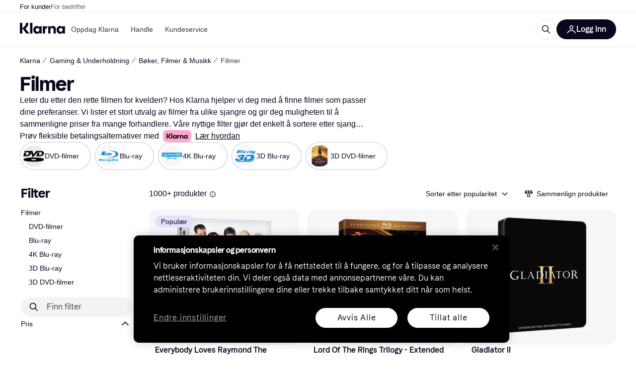

--- FILE ---
content_type: application/javascript
request_url: https://owp.klarna.com/static/features-searchCompare-modules-kww-KWWProvider-19ff2d12.js
body_size: 2154
content:
"use strict";(self.__LOADABLE_LOADED_CHUNKS__=self.__LOADABLE_LOADED_CHUNKS__||[]).push([["30164"],{39463:function(e,t,r){r.d(t,{c:()=>f}),r(62953);var n=r(97286),o=r(50909),a=r(70131),c=r(33813),l=r(93905),i=r(99930),s=r(78452);let u=(0,i.Ib)("klarna_user",async e=>{var t,r;if(!e)return null;let n=(0,o.R)(),[c,l]=await Promise.all([n.fetch(a.Zh,{url:"/v1/display-name"}),n.fetch(a.Zh,{url:"/v1/picture/urls/download",validateStatus:e=>e<400||404===e})]);return{firstName:null==c?void 0:c.data.displayName,avatar:null==l||null==(r=l.data)||null==(t=r.urls)?void 0:t.cropped.uri,email:"",personaId:""}}),f=()=>{var e,t;let[r]=(0,c.A)();return(0,n.I)((e=function(e){for(var t=1;t<arguments.length;t++){var r=null!=arguments[t]?arguments[t]:{},n=Object.keys(r);"function"==typeof Object.getOwnPropertySymbols&&(n=n.concat(Object.getOwnPropertySymbols(r).filter(function(e){return Object.getOwnPropertyDescriptor(r,e).enumerable}))),n.forEach(function(t){var n;n=r[t],t in e?Object.defineProperty(e,t,{value:n,enumerable:!0,configurable:!0,writable:!0}):e[t]=n})}return e}({},u(r[l.rj])),t=t={enabled:(0,s.L)()},Object.getOwnPropertyDescriptors?Object.defineProperties(e,Object.getOwnPropertyDescriptors(t)):(function(e,t){var r=Object.keys(e);if(Object.getOwnPropertySymbols){var n=Object.getOwnPropertySymbols(e);r.push.apply(r,n)}return r})(Object(t)).forEach(function(r){Object.defineProperty(e,r,Object.getOwnPropertyDescriptor(t,r))}),e))}},52814:function(e,t,r){r.d(t,{DN:()=>_,IK:()=>P,OI:()=>k,dg:()=>D,nG:()=>m,oe:()=>E}),r(62953),r(3296),r(27208),r(48408),r(14603),r(47566),r(98721),r(53921),r(27495),r(25440),r(16280),r(18111),r(7588);var n=r(27916),o=r(50909),a=r(56081),c=r(86424),l=r(97746),i=r(24287),s=r(70131),u=r(38401),f=r(7683),p=r(93555),b=r(79120),O=r(96540),y=r(25052),d=r(66355),w=r(66799);function j(e){for(var t=1;t<arguments.length;t++){var r=null!=arguments[t]?arguments[t]:{},n=Object.keys(r);"function"==typeof Object.getOwnPropertySymbols&&(n=n.concat(Object.getOwnPropertySymbols(r).filter(function(e){return Object.getOwnPropertyDescriptor(r,e).enumerable}))),n.forEach(function(t){var n;n=r[t],t in e?Object.defineProperty(e,t,{value:n,enumerable:!0,configurable:!0,writable:!0}):e[t]=n})}return e}let g=async(e,t)=>{var r,n;let o=(0,a.r)(),c={[f.X]:o.defaults.headers[f.X]||(0,d.A)()},l=(r=j({url:e,method:"GET"},t),n=n={headers:j({},c,t.headers)},Object.getOwnPropertyDescriptors?Object.defineProperties(r,Object.getOwnPropertyDescriptors(n)):(function(e,t){var r=Object.keys(e);if(Object.getOwnPropertySymbols){var n=Object.getOwnPropertySymbols(e);r.push.apply(r,n)}return r})(Object(n)).forEach(function(e){Object.defineProperty(r,e,Object.getOwnPropertyDescriptor(n,e))}),r);return await o(l)},h=async(e,t)=>{let r=new URL(e),n=Object.fromEntries(r.searchParams),a=(0,o.R)();return await a.fetch(s.YL,{url:r.pathname.replace(`/${t}/api/klarna-web-bff`,""),params:n,timeout:3e3})},m=async(e,t={method:"GET"})=>{var r;let n=E(),o=e.toString();if((null==t?void 0:t.method)==="GET")try{let e="klarna-web-bff"===(0,c.c5)("widgets").kww_data_source?await h(o,n):await g(o,{headers:S(null==t?void 0:t.headers)?t.headers:void 0});return{statusCode:e.status,body:e.data}}catch(e){throw e instanceof Error&&u.v.error("KWW fetcher error",{meta:{error_type:"kww-fetcher"},error:e}),e}return{statusCode:0,body:{message:`Request method not supported: "${null!=(r=null==t?void 0:t.method)?r:"N/A"}"`}}},v={events:{routeChangeComplete:new Map},on(e,t){this.events[e].set(t,t)},off(e,t){this.events[e].delete(t)},emit(e,t){if(this.events[e])for(let[,r]of this.events[e])r(t)}},P=()=>{let e,t=(0,y.zy)(),r=(0,p.Z)(),o=(e=(0,n.Pj)(),"true"===(0,l.Z3)("FEATURE_BRANCH")?"https://www.nonprod.klarna.net":e),a=(0,O.useMemo)(()=>(0,w.mk)((0,b.M)(t)),[t]);return(0,O.useEffect)(()=>{v.emit("routeChangeComplete",t.pathname)},[t]),(0,O.useMemo)(()=>({url:a,push(e,t){t?r(e,{replace:!0}):r(e)},origin:o,events:{off(e,t){v.off(e,t)},on(e,t){v.on(e,t)}}}),[a,o,r])},k=()=>(0,i.JK)(),E=()=>{let e=(0,i.ze)().replace("/","").toLowerCase(),t=(0,i.V2)();return"klarna-international"===t?"international":"klarna-careers"===t?"careers":"klarna-root"===t?"global":"gb"===e?"uk":e},S=e=>!!e&&!Array.isArray(e)&&!("forEach"in e),D=()=>(0,l.Z3)("SERVICE_STAGE"),_="css-website"},5968:function(e,t,r){r.r(t),r.d(t,{default:()=>u});var n=r(74848),o=r(64939),a=r(86667),c=r(86424),l=r(39463),i=r(52814),s=r(40267);let u=({children:e})=>{var t,r;let u=(0,i.IK)(),{data:f}=(0,l.c)(),p=(0,c.c5)("stores").store_page_enabled;return(0,n.jsx)(o.sG,{application:i.DN,appUser:f?(t=function(e){for(var t=1;t<arguments.length;t++){var r=null!=arguments[t]?arguments[t]:{},n=Object.keys(r);"function"==typeof Object.getOwnPropertySymbols&&(n=n.concat(Object.getOwnPropertySymbols(r).filter(function(e){return Object.getOwnPropertyDescriptor(r,e).enumerable}))),n.forEach(function(t){var n;n=r[t],t in e?Object.defineProperty(e,t,{value:n,enumerable:!0,configurable:!0,writable:!0}):e[t]=n})}return e}({},f),r=r={logout:async()=>{let e=(0,a.n)();await e.logout()}},Object.getOwnPropertyDescriptors?Object.defineProperties(t,Object.getOwnPropertyDescriptors(r)):(function(e,t){var r=Object.keys(e);if(Object.getOwnPropertySymbols){var n=Object.getOwnPropertySymbols(e);r.push.apply(r,n)}return r})(Object(r)).forEach(function(e){Object.defineProperty(t,e,Object.getOwnPropertyDescriptor(r,e))}),t):void 0,dataSource:(0,c.c5)("widgets").kww_data_source,env:(0,i.dg)(),features:{tracking:!0,isStoreMarket:p},fetcher:i.nG,Link:s.A,locale:(0,i.OI)(),market:(0,i.oe)(),router:u,children:e})}},40267:function(e,t,r){r.d(t,{A:()=>p}),r(62953),r(3296),r(27208),r(48408),r(14603),r(47566),r(98721),r(27495),r(25440);var n=r(74848),o=r(77098),a=r(59313),c=r(97746),l=r(79120),i=r(96540);function s(e){for(var t=1;t<arguments.length;t++){var r=null!=arguments[t]?arguments[t]:{},n=Object.keys(r);"function"==typeof Object.getOwnPropertySymbols&&(n=n.concat(Object.getOwnPropertySymbols(r).filter(function(e){return Object.getOwnPropertyDescriptor(r,e).enumerable}))),n.forEach(function(t){var n;n=r[t],t in e?Object.defineProperty(e,t,{value:n,enumerable:!0,configurable:!0,writable:!0}):e[t]=n})}return e}function u(e,t){return t=null!=t?t:{},Object.getOwnPropertyDescriptors?Object.defineProperties(e,Object.getOwnPropertyDescriptors(t)):(function(e,t){var r=Object.keys(e);if(Object.getOwnPropertySymbols){var n=Object.getOwnPropertySymbols(e);r.push.apply(r,n)}return r})(Object(t)).forEach(function(r){Object.defineProperty(e,r,Object.getOwnPropertyDescriptor(t,r))}),e}let f={production:"www.klarna.com",staging:"www.nonprod.klarna.com",development:"www.nonprod.klarna.com"},p=e=>{var{href:t="",children:r,className:p}=e,b=function(e,t){if(null==e)return{};var r,n,o=function(e,t){if(null==e)return{};var r,n,o={},a=Object.keys(e);for(n=0;n<a.length;n++)r=a[n],t.indexOf(r)>=0||(o[r]=e[r]);return o}(e,t);if(Object.getOwnPropertySymbols){var a=Object.getOwnPropertySymbols(e);for(n=0;n<a.length;n++)r=a[n],!(t.indexOf(r)>=0)&&Object.prototype.propertyIsEnumerable.call(e,r)&&(o[r]=e[r])}return o}(e,["href","children","className"]);let O=(0,i.useMemo)(()=>{if(t&&!(0,l.kK)(t)){let e=new URL(t);if(f[(0,c.Z3)("SERVICE_STAGE")]===e.hostname)return e.href.replace(e.origin,"")}return t},[t]);return(0,l.$3)(O)?(0,n.jsx)(o.A,u(s({className:p,href:O},b),{children:r})):(0,n.jsx)(a.A,u(s({className:p,href:O},b),{children:r}))}}}]);

--- FILE ---
content_type: application/javascript
request_url: https://owp.klarna.com/static/95199-4970c1f8.js
body_size: 3120
content:
"use strict";(self.__LOADABLE_LOADED_CHUNKS__=self.__LOADABLE_LOADED_CHUNKS__||[]).push([["95199"],{48866:function(e,t,o){o.d(t,{fn:()=>D,qd:()=>B,E2:()=>R});var n=o(97286),i=o(55824),a=o(38578),l=o(3963),p=o(43604),r=o(99627),c=o(27875),d=o(80817);o(84864),o(57465),o(27495);var u=o(99776),k=o(7840),g=o(63451),s=o(78065),Y=o(30586),m=o(14731),j=o(51838),y=o(2473),I=o(65325),T=o(24531),b=o(79358),f=o(30754),h=o(87534),C=o(51003);let O=u.Ik({contentType:u.eu("shoppingCampaignSubcategory"),id:u.Yj(),categoryName:u.Yj(),categoryUrl:u.Yj().regex(RegExp("^\\/cl\\/"))});u.Ik({content:O.omit({contentType:!0,id:!0})});let v=u.Ik({contentType:u.eu("shoppingCampaignProductListing"),id:u.Yj(),categoryName:u.Yj(),categoryUrl:u.Yj().regex(RegExp("^\\/cl\\/")),subCategories:u.YO(O).optional()});u.Ik({content:v.omit({contentType:!0,id:!0})});var S=o(63213),E=o(85605);let L=u.Ik({contentType:u.eu("shoppingCampaign"),id:u.Yj(),internalName:u.Yj().optional(),slug:u.Yj().regex(RegExp("^[a-z0-9]+(?:-[a-z0-9]+)*$")),locale:u.k5(["en-US","sv-SE","cs-CZ","da-DK","de-AT","de-CH","de-DE","el-GR","en-AU","en-CA","en-CH","en-GB","en-IE","en-NZ","en-US","es-ES","fi-FI","fr-BE","fr-CA","fr-CH","fr-FR","hu-HU","it-CH","it-IT","nb-NO","nl-BE","nl-NL","pl-PL","pt-PT","ro-RO","sk-SK","ja-JP","zh-CN","es-MX"]),hero:S.k,categories:u.g1(u.bz()).optional(),preview:s.K,campaignStartDate:u.Yj().optional(),components:u.YO(u.KC([h.z,C.g,f.v,I.m,g.K,y.f,j.b,m.g,Y.D,T.I,E.G,k.x])).optional(),categoryListing:v.optional(),seo:b.u.optional(),createdAt:u.Yj().optional(),updatedAt:u.Yj().optional()}),N=u.Ik({content:L.omit({contentType:!0,id:!0})});var P=o(99930);let A=e=>(0,P.Ib)("shopping-campaign",async(e,t,o)=>{let n=await i.k.getContentBySlug("shoppingCampaign",e,{locale:t,preview:!!o,validationSchema:N});if(404===n.status)throw new r.Mh;return n.data.content},function(e){for(var t=1;t<arguments.length;t++){var o=null!=arguments[t]?arguments[t]:{},n=Object.keys(o);"function"==typeof Object.getOwnPropertySymbols&&(n=n.concat(Object.getOwnPropertySymbols(o).filter(function(e){return Object.getOwnPropertyDescriptor(o,e).enumerable}))),n.forEach(function(t){var n;n=o[t],t in e?Object.defineProperty(e,t,{value:n,enumerable:!0,configurable:!0,writable:!0}):e[t]=n})}return e}({staleTime:p.Vt},e)),D=A(),R=(e,t)=>{let{locale:o}=(0,d.A)(),{getQuery:i}=(0,c.s)(),p=(0,a.n)(),r=A(t),u=(0,n.I)(r(e,o,i("preview")));return(0,l.i)(u,p)},B=e=>{let{data:t}=R(e,{select:e=>e.hero});return t}},7840:function(e,t,o){o.d(t,{x:()=>a});var n=o(99776),i=o(20712);let a=n.Ik({contentType:n.eu("adSlot"),id:n.Yj(),type:n.eu("AdSlotBlock"),internalName:n.Yj(),blockOptions:i.R});n.Ik({content:a.omit({contentType:!0,id:!0})})},1682:function(e,t,o){o.d(t,{H:()=>l});var n=o(99776),i=o(81684),a=o(66257);let l=n.Ik({contentType:n.eu("blockCard"),id:n.Yj(),internalName:n.Yj().optional(),image:a.W,heading:n.Yj(),description:n.Yj().optional(),callToAction:i.J.optional(),tagList:n.YO(n.k5(["apple-pay","google-pay","checkout","global","one-time-card","in-store","cashback","one-pay-later","klarna-card"])).optional(),cardColor:n.k5(["grayscale0","brand90","brand40","stickynote10","herring20","offwhite","balloon35"]).optional()});n.Ik({content:l.omit({contentType:!0,id:!0})})},81684:function(e,t,o){o.d(t,{J:()=>i});var n=o(99776);let i=n.Ik({contentType:n.eu("blockLink"),id:n.Yj(),title:n.Yj().optional(),url:n.Yj(),openInNewTab:n.zM(),noFollow:n.zM()});n.Ik({content:i.omit({contentType:!0,id:!0})})},20712:function(e,t,o){o.d(t,{R:()=>i});var n=o(99776);let i=n.Ik({contentType:n.eu("blockOptions"),id:n.Yj(),blockIdentifier:n.Yj().optional(),backgroundColor:n.k5(["primary","secondary","inverse","pink"]).optional(),kind:n.k5(["flat","floating"]).optional()});n.Ik({content:i.omit({contentType:!0,id:!0})})},63451:function(e,t,o){o.d(t,{K:()=>a});var n=o(99776),i=o(20712);let a=n.Ik({contentType:n.eu("blogPostProductBlock"),id:n.Yj(),productTitle:n.Yj().optional(),titleLevel:n.ai().gte(1).lte(7).optional(),productId:n.Yj(),merchantOverride:n.Yj().optional(),optionalText:n.Yj().optional(),description:n.Yj().min(0).max(1e3).optional(),callToAction:n.Yj().min(3).max(55),extraText:n.Yj().optional(),blockOptions:i.R});n.Ik({content:a.omit({contentType:!0,id:!0})})},78065:function(e,t,o){o.d(t,{K:()=>a}),o(84864),o(57465),o(27495);var n=o(99776),i=o(63213);let a=n.Ik({contentType:n.eu("blogPreview"),id:n.Yj(),slug:n.Yj().regex(RegExp("^[a-z0-9]+(?:-[a-z0-9]+)*$")),data:i.k,pageType:n.k5(["Shopping Blog","Shopping Campaign"]),categories:n.YO(n.bz()).optional(),locale:n.k5(["en-US","sv-SE","cs-CZ","da-DK","de-AT","de-CH","de-DE","el-GR","en-AU","en-CA","en-CH","en-GB","en-IE","en-NZ","en-US","es-ES","fi-FI","fr-BE","fr-CA","fr-CH","fr-FR","hu-HU","it-CH","it-IT","nb-NO","nl-BE","nl-NL","pl-PL","pt-PT","ro-RO","sk-SK","ja-JP","zh-CN","es-MX"])});n.Ik({content:a.omit({contentType:!0,id:!0})})},56317:function(e,t,o){o.d(t,{c:()=>a});var n=o(99776),i=o(81684);let a=n.Ik({contentType:n.eu("buttonLink"),id:n.Yj(),link:i.J,internalName:n.Yj(),buttonVariant:n.k5(["primary","secondary"]),visibility:n.k5(["always_visible","mobile_only","desktop_only"])});n.Ik({content:a.omit({contentType:!0,id:!0})})},30586:function(e,t,o){o.d(t,{D:()=>r});var n=o(99776),i=o(1682),a=o(20712),l=o(56317),p=o(66257);let r=n.Ik({contentType:n.eu("callToAction"),id:n.Yj(),internalName:n.Yj(),eyebrow:n.Yj().optional(),title:n.Yj().optional(),textColor:n.k5(["primary","secondary"]),headingLevel:n.KC([n.eu(2),n.eu(3),n.eu(4),n.eu(5),n.eu(6)]),type:n.k5(["CallToActionBlock","DataProtection","AppDownload"]),blockOptions:a.R,paragraph:n.Yj().optional(),imageAlignment:n.k5(["right","left","far-left"]).optional(),imageDesktop:p.W.optional(),imageTablet:p.W.optional(),imageMobile:p.W.optional(),extraCards:n.YO(i.H).optional(),bottomSpace:n.zM().optional(),buttons:n.YO(l.c).optional(),visibilityTags:n.YO(n.Yj()).optional(),disclaimer:n.Yj().optional()});n.Ik({content:r.omit({contentType:!0,id:!0})})},14731:function(e,t,o){o.d(t,{g:()=>a});var n=o(99776),i=o(20712);let a=n.Ik({contentType:n.eu("campaignPageDivider"),id:n.Yj(),internalName:n.Yj(),blockOptions:i.R});n.Ik({content:a.omit({contentType:!0,id:!0})})},51838:function(e,t,o){o.d(t,{b:()=>a});var n=o(99776),i=o(20712);let a=n.Ik({contentType:n.eu("campaignPageMedia"),id:n.Yj(),internalName:n.Yj(),mediaType:n.k5(["Image","YouTube"]),mediaSourceUrl:n.Yj(),mediaDescription:n.Yj(),blockOptions:i.R,mediaName:n.Yj().optional(),mediaThumbnailUrl:n.Yj().optional(),mediaUploadDate:n.Yj().optional(),mediaEmbedUrl:n.Yj().optional(),mediaDuration:n.Yj().optional(),mediaPublisher:n.Yj().optional()});n.Ik({content:a.omit({contentType:!0,id:!0})})},66257:function(e,t,o){o.d(t,{W:()=>i});var n=o(99776);let i=n.Ik({id:n.Yj(),type:n.Yj(),locale:n.Yj(),title:n.Yj().optional(),description:n.Yj().optional(),url:n.Yj(),size:n.ai().int(),width:n.ai().int(),height:n.ai().int(),fileName:n.Yj(),contentType:n.Yj()});n.Ik({content:i.omit({contentType:!0,id:!0})})},2473:function(e,t,o){o.d(t,{f:()=>l});var n=o(99776),i=o(20712);let a=n.Ik({contentType:n.eu("shoppingCategory"),id:n.Yj(),categoryId:n.Yj(),categoryName:n.Yj()});n.Ik({content:a.omit({contentType:!0,id:!0})});let l=n.Ik({contentType:n.eu("deals"),id:n.Yj(),title:n.Yj(),headingLevel:n.KC([n.eu(2),n.eu(3),n.eu(4),n.eu(5),n.eu(6)]),internalName:n.Yj(),type:n.k5(["DealsFilterListingBlock","DealsListingBlock"]),categories:n.YO(a).optional(),blockOptions:i.R,priceDropDefaultInterval:n.k5(["-90_-50","-90_-25","-90_-10","-90_-5"]),merchantIds:n.YO(n.Yj()).optional()});n.Ik({content:l.omit({contentType:!0,id:!0})})},65325:function(e,t,o){o.d(t,{m:()=>l});var n=o(99776),i=o(20712);let a=n.Ik({contentType:n.eu("faqListItem"),id:n.Yj(),internalName:n.Yj(),question:n.Yj(),answer:n.Yj(),tagList:n.YO(n.k5(["apple-pay","google-pay","checkout","one-time-card","global","in-store","one-pay-later","klarna-card"])).optional()});n.Ik({content:a.omit({contentType:!0,id:!0})});let l=n.Ik({contentType:n.eu("faqList"),id:n.Yj(),internalName:n.Yj().optional(),title:n.Yj(),headingLevel:n.KC([n.eu(2),n.eu(3),n.eu(4),n.eu(5),n.eu(6)]),description:n.Yj().optional(),items:n.YO(a),blockOptions:i.R});n.Ik({content:l.omit({contentType:!0,id:!0})})},24531:function(e,t,o){o.d(t,{I:()=>l});var n=o(99776),i=o(81684),a=o(20712);let l=n.Ik({contentType:n.eu("featuredStoreCarouselBlock"),id:n.Yj(),internalName:n.Yj().optional(),type:n.eu("FeaturedStoreCarouselBlock"),layout:n.k5(["slider","grid","grid-featured"]).optional(),campaignIdentifier:n.Yj().optional(),heading:n.Yj(),headingLevel:n.KC([n.eu(2),n.eu(3),n.eu(4),n.eu(5),n.eu(6)]),description:n.Yj().optional(),preamble:n.Yj().optional(),amount:n.ai().gte(1).lte(50),link:i.J.optional(),sponsored:n.zM().optional(),blockOptions:a.R.optional(),hidePaymentMethods:n.zM().optional()});n.Ik({content:l.omit({contentType:!0,id:!0})})},79358:function(e,t,o){o.d(t,{u:()=>l});var n=o(99776),i=o(66257);let a=n.Ik({contentType:n.eu("hrefLangTags"),id:n.Yj(),internalName:n.Yj(),config:n.g1(n.bz()).optional()});n.Ik({content:a.omit({contentType:!0,id:!0})});let l=n.Ik({contentType:n.eu("genericSeo"),id:n.Yj(),internalName:n.Yj(),metaTitle:n.Yj().optional(),metaDescription:n.Yj().optional(),hideFromSearchEngineNoindex:n.zM(),excludeFromSearchRankingNofollow:n.zM(),canonicalUrl:n.Yj().optional(),socialMediaImage:i.W.optional(),schemaOrgImage:i.W.optional(),hreflangTags:a.optional()});n.Ik({content:l.omit({contentType:!0,id:!0})})},30754:function(e,t,o){o.d(t,{v:()=>p});var n=o(99776),i=o(81684),a=o(20712);let l=n.Ik({id:n.Yj(),url:n.Yj(),name:n.Yj(),type:n.k5(["CATEGORY","SUBCATEGORY"])}),p=n.Ik({contentType:n.eu("priceDropsCarousel"),id:n.Yj(),heading:n.Yj(),type:n.k5(["PriceDropBlock","SponsoredPriceDropBlock"]),preamble:n.Yj().optional(),link:i.J.optional(),blockOptions:a.R.optional(),description:n.Yj().optional(),merchantCampaignId:n.Yj().optional(),sponsored:n.zM().optional(),productLimit:n.ai().optional(),sorting:n.k5(["LATEST_POPULAR","GLOBALRANK_ASC","LATESTPRICEDROPTIME_DESC","PRICEDROP_ASC","PRICE_ASC","PRICE_DESC"]).optional(),priceDropPercentage:n.k5(["-90_-50","-90_-25","-90_-10","-90_-5"]).optional(),categories:n.YO(l).optional()});n.Ik({content:p.omit({contentType:!0,id:!0})})},87534:function(e,t,o){o.d(t,{z:()=>p});var n=o(99776),i=o(81684),a=o(20712);o(84864),o(57465),o(27495);let l=n.Ik({contentType:n.eu("productIdList"),id:n.Yj(),internalIdentifier:n.Yj(),ids:n.YO(n.Yj().regex(RegExp("krn:kpdc:product:[0-9]+$")))});n.Ik({content:l.omit({contentType:!0,id:!0})});let p=n.Ik({contentType:n.eu("productCarousel"),id:n.Yj(),internalName:n.Yj().optional(),heading:n.Yj(),blockOptions:a.R,type:n.k5(["PopularProductCarouselBlock","ProductIdCarouselBlock","CategoryCarouselBlock","MerchantStoreCarouselBlock"]),gender:n.k5(["UNISEX","MALE","FEMALE"]).optional(),preamble:n.Yj().optional(),productIdsList:l.optional(),categoryUrl:n.Yj().optional(),categoryId:n.ai().optional(),readMore:i.J.optional(),sponsored:n.zM().optional(),layout:n.k5(["ONE_LINE","TWO_LINES"]).optional(),merchantKrn:n.Yj().optional(),merchantId:n.Yj().optional(),enablePersonalization:n.zM().optional(),partner:n.k5(["tradera","ebay"]).optional(),hideHeading:n.zM().optional()});n.Ik({content:p.omit({contentType:!0,id:!0})})},51003:function(e,t,o){o.d(t,{g:()=>l});var n=o(99776),i=o(20712),a=o(78065);let l=n.Ik({contentType:n.eu("relatedBlogPosts"),id:n.Yj(),blockOptions:i.R.optional(),componentType:n.eu("BlogsCarouselBlock").optional(),type:n.eu("BlogsCarouselBlock"),heading:n.Yj(),headingLevel:n.KC([n.eu(2),n.eu(3),n.eu(4),n.eu(5),n.eu(6)]),description:n.Yj().optional(),template:n.k5(["grid","slider"]),blogPostPreviews:n.YO(a.K)});n.Ik({content:l.omit({contentType:!0,id:!0})})},63213:function(e,t,o){o.d(t,{k:()=>a});var n=o(99776),i=o(66257);let a=n.Ik({contentType:n.eu("shoppingHero"),id:n.Yj(),internalName:n.Yj().optional(),heading:n.Yj(),subHeading:n.Yj().optional(),textColor:n.k5(["white","black"]),mobileTextColor:n.k5(["black","white"]).optional(),backgroundImage:i.W,mobileBackgroundImage:i.W.optional(),preamble:n.Yj().optional(),hideSubHeadingOnMobile:n.zM(),hideSubHeadingOnDesktop:n.zM(),hideLogoFromHeroImage:n.zM().optional(),sponsoredBy:n.g1(n.bz()).optional()});n.Ik({content:a.omit({contentType:!0,id:!0})})},85605:function(e,t,o){o.d(t,{G:()=>a});var n=o(99776),i=o(20712);let a=n.Ik({contentType:n.eu("shoppingTextBlock"),id:n.Yj(),internalName:n.Yj(),type:n.eu("ShoppingTextBlock").optional(),content:n.Yj().optional(),hiddenContent:n.Yj().optional(),blockOptions:i.R});n.Ik({content:a.omit({contentType:!0,id:!0})})}}]);

--- FILE ---
content_type: application/javascript
request_url: https://owp.klarna.com/static/4984-4687a4cb.js
body_size: 2654
content:
"use strict";(self.__LOADABLE_LOADED_CHUNKS__=self.__LOADABLE_LOADED_CHUNKS__||[]).push([["4984"],{59839:function(e,r,t){t.d(r,{A:()=>s});let s={appBody:"D6qLxYJoO6"}},94463:function(e,r,t){t.d(r,{t:()=>n});var s=t(13156);let n=e=>{(0,s.X3)({deviceCategory:e})}},81840:function(e,r,t){t.d(r,{R:()=>o,U:()=>i}),t(62953),t(17642),t(58004),t(33853),t(45876),t(32475),t(15024),t(31698),t(16280);var s=t(74848),n=t(96540);let l=(0,n.createContext)(void 0),o=({children:e})=>{let[r,t]=(0,n.useState)(new Set);return(0,s.jsx)(l.Provider,{value:{fetchingProductIds:r,setFetchingProductIds:t},children:e})},i=()=>{let e=(0,n.useContext)(l);if(void 0===e)throw Error("useProductInfoContext must be used within a ProductInfoProvider");return e}},69638:function(e,r,t){t.d(r,{K:()=>n});var s=t(86424);let n=e=>{let r=(0,s.jj)("enable_klarna_promotion_banner"),t=(0,s.c5)("kanvas").kanvas_enabled;switch(e){case"promoBanner":return r&&!t;case"kanvas":return t;default:return!1}}},13467:function(e,r,t){t.d(r,{A:()=>d}),t(18111),t(61701);var s=t(74848),n=t(92439),l=t(97637),o=t(89119),i=t(31533),a=t(49597);let d=()=>{let e=(0,o.G)(a.Tr),r=(0,o.j)(),t=(0,i.WD)(),d=Object.values(e),u={positive:t("PR.Notification.Title.POSITIVE"),info:t("PR.Notification.Title.INFO"),warning:t("PR.Notification.Title.WARNING"),error:t("PR.Notification.Title.ERROR")};return(0,s.jsx)(l.bGE,{children:(null==d?void 0:d.length)>0&&d.map(e=>{var t,o,i,d,c;let v=null!=(d=null==e?void 0:e.title)?d:u[e.type],h=null==e||null==(t=e.link)?void 0:t.text,m=null==e||null==(o=e.link)?void 0:o.url,y=(null==e||null==(i=e.link)?void 0:i.external)?"_blank":void 0,A=null!=(c=null==e?void 0:e.message)?c:"",f=null==e?void 0:e.markdownMessage;return(0,s.jsx)(l.Eg0,{delay:null==e?void 0:e.delay,heading:v,id:e.id,kind:null==e?void 0:e.type,text:(0,s.jsxs)(s.Fragment,{children:[f?(0,s.jsx)(n.default,{size:"s",source:f}):`${A} `,m&&(0,s.jsx)(l.N_E,{kind:"secondary",size:"inherit",target:y,to:m,onClick:()=>{var r,t;return null==e||null==(t=e.link)||null==(r=t.onClick)?void 0:r.call(t)},children:h})]}),onClose:()=>r(null===a.lc||void 0===a.lc?void 0:(0,a.lc)(null==e?void 0:e.id))},e.id)})})}},6884:function(e,r,t){t.d(r,{T:()=>o,v:()=>i}),t(62953);var s=t(74848),n=t(96540);let l=(0,t(99930).Rq)({resolved:{},chunkName:()=>"UserDialog",isReady(e){let r=this.resolve(e);return!0===this.resolved[r]&&!!t.m[r]},importAsync:()=>Promise.all([t.e("66564"),t.e("28521"),t.e("78187")]).then(t.bind(t,8601)),requireAsync(e){let r=this.resolve(e);return this.resolved[r]=!1,this.importAsync(e).then(e=>(this.resolved[r]=!0,e))},requireSync(e){return t(this.resolve(e))},resolve:()=>8601}),o=(0,n.createContext)(()=>void 0),i=function({children:e}){let[r,t]=(0,n.useState)(!1),[i,a]=(0,n.useState)(),d=(0,n.useRef)(e=>{a(e),t(!0)}),u=(0,n.useCallback)(e=>{var r;t(!1),null==i||null==(r=i.closeDialog)||r.call(i,e)},[i]);return(0,s.jsxs)(o.Provider,{value:d.current,children:[e,r&&!!i&&(0,s.jsx)(l,{calledFrom:i.calledFrom,closeDialog:u,requestState:i.requestState,showSignup:i.showSignup,text:i.text})]})}},29565:function(e,r,t){t.d(r,{A:()=>B}),t(27495);var s=t(74848),n=t(13467),l=t(6884),o=t(34637),i=t(88883),a=t(26395),d=t(84543),u=t(68249),c=t(27916),v=t(86424),h=t(35054),m=t(89119),y=t(24287),A=t(93775),f=t(93555),j=t(79120),x=t(96540),p=t(68154),R=t(25052),k=t(99930),g=t(94463),_=t(81840),N=t(69638),q=t(31533),E=t(59839),S=t(10447),b=t(9290),w=t(97521);let C=(0,k.Rq)({resolved:{},chunkName:()=>"features-searchCompare-modules-kww-KWWProvider",isReady(e){let r=this.resolve(e);return!0===this.resolved[r]&&!!t.m[r]},importAsync:()=>Promise.all([t.e("66564"),t.e("80408"),t.e("30164")]).then(t.bind(t,5968)),requireAsync(e){let r=this.resolve(e);return this.resolved[r]=!1,this.importAsync(e).then(e=>(this.resolved[r]=!0,e))},requireSync(e){return t(this.resolve(e))},resolve:()=>5968}),P=(0,k.Rq)({resolved:{},chunkName:()=>"features-searchCompare-modules-onboardingDialog-OnboardingDialog",isReady(e){let r=this.resolve(e);return!0===this.resolved[r]&&!!t.m[r]},importAsync:()=>t.e("46317").then(t.bind(t,33239)),requireAsync(e){let r=this.resolve(e);return this.resolved[r]=!1,this.importAsync(e).then(e=>(this.resolved[r]=!0,e))},requireSync(e){return t(this.resolve(e))},resolve:()=>33239}),D=(0,k.Rq)({resolved:{},chunkName:()=>"features-searchCompare-modules-kanvasEntry-KanvasRoot",isReady(e){let r=this.resolve(e);return!0===this.resolved[r]&&!!t.m[r]},importAsync:()=>t.e("57309").then(t.bind(t,66836)),requireAsync(e){let r=this.resolve(e);return this.resolved[r]=!1,this.importAsync(e).then(e=>(this.resolved[r]=!0,e))},requireSync(e){return t(this.resolve(e))},resolve:()=>66836}),L=(0,k.Rq)({resolved:{},chunkName:()=>"features-contentful-components-contentEntryEditor-ContentEntryEditor",isReady(e){let r=this.resolve(e);return!0===this.resolved[r]&&!!t.m[r]},importAsync:()=>Promise.all([t.e("66564"),t.e("17354"),t.e("55359"),t.e("47147"),t.e("53605"),t.e("39419")]).then(t.bind(t,61618)),requireAsync(e){let r=this.resolve(e);return this.resolved[r]=!1,this.importAsync(e).then(e=>(this.resolved[r]=!0,e))},requireSync(e){return t(this.resolve(e))},resolve:()=>61618}),O=[{name:w.uY,reducer:w.Ay}],B=(0,A.M)(O)((0,x.memo)(({children:e})=>{let r=(0,R.zy)(),t=(0,m.j)(),A=(0,q.WD)(),k=(0,m.G)(w.go),O=(0,m.G)(w.eu),B=(0,m.G)(w.k3),G=(0,m.G)(w.g2),T=(0,c.Ys)(),I=(0,c.H3)(),K=(0,m.G)(h.R1),U=(0,v.jj)("operational_disturbances_first_render_notification"),F=(0,m.G)(d.yC),M=(0,j.FG)(null==r?void 0:r.search),W=(0,v.jj)("enable_klarna_greeting_modal"),z=(0,v.jj)("enable_redirect_screen");(0,x.useEffect)(()=>{(0,g.t)(I)},[I]),(0,x.useEffect)(()=>{t((0,a.Wf)())},[t]),(0,x.useEffect)(()=>{K&&U&&t((0,b.B)({durationMilliseconds:2e5,message:A("PR.Notification.OPERATIONAL_DISTURBANCES_EXCUSE")}))},[K,U,A,t]);let H=(0,y.rH)(),Y=(0,y.Zg)(),X=H?C:x.Fragment;return(0,s.jsxs)(s.Fragment,{children:[(0,s.jsx)(S.A,{}),(0,s.jsxs)("div",{className:E.A.appBody,children:[W&&(0,s.jsx)(f.s,{slotName:"greetingModals"}),z&&(0,s.jsx)(f.s,{slotName:"redirectScreen"}),(0,s.jsx)(p.m,{title:(0,y.Lq)()}),(0,s.jsx)(i.A,{}),(0,s.jsx)(l.v,{children:(0,s.jsxs)(X,{children:[(0,s.jsx)(o.$,{children:(0,s.jsxs)(_.R,{children:[k?null:(0,s.jsx)(f.s,{slotName:"header"}),(0,N.K)("promoBanner")&&(0,s.jsx)(f.s,{slotName:"promotionBanner"}),(0,s.jsxs)("div",{id:"content-below-header",style:F?{display:"none"}:void 0,children:[e,!B&&(0,s.jsx)(f.s,{slotName:"quickAccess"})]}),G&&(0,s.jsx)(u.A,{}),O?null:(0,s.jsx)(f.s,{slotName:"footer"}),Y&&(0,s.jsx)(P,{}),T&&(0,s.jsx)(L,{})]})}),(0,s.jsx)(n.A,{})]})}),(0,N.K)("kanvas")&&(0,s.jsx)(D,{})]}),!M&&(0,s.jsx)(f.s,{slotName:"dataProtection"})]})}))},10447:function(e,r,t){t.d(r,{A:()=>a}),t(62953);var s=t(74848),n=t(96540),l=t(99930),o=t(86157);let i=(0,l.Rq)({resolved:{},chunkName:()=>"Pixelate",isReady(e){let r=this.resolve(e);return!0===this.resolved[r]&&!!t.m[r]},importAsync:()=>t.e("99172").then(t.bind(t,10208)),requireAsync(e){let r=this.resolve(e);return this.resolved[r]=!1,this.importAsync(e).then(e=>(this.resolved[r]=!0,e))},requireSync(e){return t(this.resolve(e))},resolve:()=>10208});function a(){let[e,r]=(0,n.useState)(!1);return((0,o._)(()=>{r(!e)}),e)?(0,s.jsx)(i,{}):null}},86157:function(e,r,t){t.d(r,{_:()=>l}),t(62953);var s=t(96540);let n=["ArrowUp","ArrowUp","ArrowDown","ArrowDown","ArrowLeft","ArrowRight","ArrowLeft","ArrowRight","b","a"],l=e=>{let[r,t]=(0,s.useState)(0);(0,s.useEffect)(()=>{let s=e=>{e.key===n[r]?t(r+1):t(0)};return document.addEventListener("keydown",s),r===n.length&&(e(),t(0)),()=>{document.removeEventListener("keydown",s)}},[r,e])}},9290:function(e,r,t){t.d(r,{B:()=>n});var s=t(49597);function n({durationMilliseconds:e,message:r}){return(0,s.UI)({type:s.ZE.ERROR,title:"",markdownMessage:r,delay:e})}},88883:function(e,r,t){t.d(r,{A:()=>i});var s=t(74848),n=t(99930),l=t(78452);let o=(0,n.Rq)({resolved:{},chunkName:()=>"KlarnaAuthManager",isReady(e){let r=this.resolve(e);return!0===this.resolved[r]&&!!t.m[r]},importAsync:()=>t.e("21576").then(t.bind(t,60303)),requireAsync(e){let r=this.resolve(e);return this.resolved[r]=!1,this.importAsync(e).then(e=>(this.resolved[r]=!0,e))},requireSync(e){return t(this.resolve(e))},resolve:()=>60303}),i=()=>(0,l.L)()?(0,s.jsx)(o,{}):null},84395:function(e,r,t){t.d(r,{A:()=>u});var s=t(74848),n=t(29565),l=t(86029),o=t(80776),i=t(93555),a=t(25052);let d=(0,o.A)({resolved:{},chunkName:()=>"components-error-ErrorContent",isReady(e){let r=this.resolve(e);return!0===this.resolved[r]&&!!t.m[r]},importAsync:()=>t.e("42975").then(t.bind(t,32117)),requireAsync(e){let r=this.resolve(e);return this.resolved[r]=!1,this.importAsync(e).then(e=>(this.resolved[r]=!0,e))},requireSync(e){return t(this.resolve(e))},resolve:()=>32117}),u=()=>{let e=(0,a.zy)();return(0,s.jsx)(l.A,{FallbackComponent:d,id:"root",resetKey:e.pathname,children:(0,s.jsx)(n.A,{children:(0,s.jsx)(i.s,{slotName:"root-children",slotType:"route"})})})}}}]);

--- FILE ---
content_type: application/javascript
request_url: https://owp.klarna.com/static/95180-22bc8e2d.js
body_size: 2839
content:
"use strict";(self.__LOADABLE_LOADED_CHUNKS__=self.__LOADABLE_LOADED_CHUNKS__||[]).push([["95180"],{24845:function(e,r,t){t.d(r,{Q:()=>a,_:()=>i}),t(62953);var n=t(74848),o=t(34820),l=t(96540);let i=(0,l.createContext)({productsContentRef:null,sideFiltersRef:null,handleScrollToProducts:()=>{},scrollToProductsAfterRender:()=>{},shouldScrollToProducts:!1,showFilterModal:!1,setShowFilterModal:()=>{}}),a=({children:e})=>{let r=(0,l.useRef)(null),t=(0,l.useRef)(null),[a,c]=(0,l.useState)(!1),[s,u]=(0,l.useState)(!1),[f,p]=(0,l.useState)(0),[O,b]=(0,l.useState)(!1),d=()=>{var e,t,n,o;return{scrollY:null!=(n=window.scrollY)?n:window.pageYOffset,scrollTop:null!=(o=null==(t=r.current)||null==(e=t.getBoundingClientRect())?void 0:e.top)?o:-76}},y=(0,l.useCallback)(({adjustSideFiltersScroll:e=!0}={})=>{if(null==r?void 0:r.current){let{scrollY:r,scrollTop:t}=d();p(t+r),c(e),u(!0)}},[r]);return(0,n.jsx)(i.Provider,{value:{productsContentRef:r,sideFiltersRef:t,handleScrollToProducts:y,scrollToProductsAfterRender:()=>{if(u(!1),null==r?void 0:r.current){let{scrollY:r,scrollTop:n}=d(),l=r>=f,i=n+r;if((0,o.BD)(l?i:0),a&&(null==t?void 0:t.current)&&r<f){var e;let o=l?f-r:r>0?f-i-r:f-n;null==(e=t.current)||e.scrollBy({top:-1*o,behavior:"smooth"})}}},shouldScrollToProducts:s,showFilterModal:O,setShowFilterModal:b},children:e})}},75361:function(e,r,t){t.d(r,{$N:()=>n,A:()=>c,EZ:()=>i,S5:()=>l,W9:()=>o,Ze:()=>a,hm:()=>s});let n=48,o=12,l=1e5,i=Math.ceil(2083.3333333333335),a={POPULARITY:"POPULARITY",PRICE_ASC:"PRICE_ASC",PRICE_DESC:"PRICE_DESC",NAME:"NAME",PRICE_DROP:"PRICE_DROP",RATING:"RATING",TREND:"TREND"},c=["POPULARITY","PRICE_ASC","PRICE_DESC","NAME","PRICE_DROP","RATING","TREND"],s={base:2,xs:2,m:3,l:3,xl:3,xxl:4}},36596:function(e,r,t){t.d(r,{Ew:()=>i,Pc:()=>l,yA:()=>o}),t(62953),t(48408),t(14603),t(47566),t(98721),t(18111),t(7588),t(27495);var n=t(95707);function o(e={}){let r=Object.entries(e),t=new URLSearchParams;return r.forEach(([e,r])=>{if(r)if(e===n.Wp.ONLY_IN_STOCK)t.set("af_ONLY_IN_STOCK","true");else if(e===n.Wp.FEATURES&&Array.isArray(r))t.set("features",r.join("&"));else if((0,n.x8)(r)){let[o,l]=r[0].split("_");o=o===n.Jd?"":o,l=l===n.vD?"":l,t.set(`af_${e}`,`${o}_${l}`)}else t.set(`af_${e}`,Array.isArray(r)?r.join(","):r)}),t}function l(e={}){var r;return 0===Object.entries(e).length?null:null==(r=o(e))?void 0:r.toString()}function i(e){return e?`q=${encodeURIComponent(e)}`:null}},71953:function(e,r,t){t.d(r,{Dk:()=>d,iW:()=>a}),t(42762),t(62953),t(27495),t(18111),t(81148),t(7588),t(53921),t(26910);var n=t(38401),o=t(99776),l=t(75361);function i(e){for(var r=1;r<arguments.length;r++){var t=null!=arguments[r]?arguments[r]:{},n=Object.keys(t);"function"==typeof Object.getOwnPropertySymbols&&(n=n.concat(Object.getOwnPropertySymbols(t).filter(function(e){return Object.getOwnPropertyDescriptor(t,e).enumerable}))),n.forEach(function(r){var n;n=t[r],r in e?Object.defineProperty(e,r,{value:n,enumerable:!0,configurable:!0,writable:!0}):e[r]=n})}return e}let a=e=>void 0!==e&&!isNaN(Number(e))&&""!==e.trim(),c=e=>void 0===e||!isNaN(Number(e))&&""!==e.trim(),s=e=>{if(!e||!e.includes("_"))return!1;let[r,t,...n]=e.split("_");return!(n.length>0)&&(c(r)&&c(t)&&Number(r)<=Number(t)||c(r)&&""===t||""===r&&c(t))},u=o.Ik({retailer:o.Yj().transform(e=>e.split(",")).refine(e=>e.every(c),{message:"retailer must contain only numbers"}).optional().catch(void 0),man_id:o.Yj().transform(e=>e.split(",")).refine(e=>e.every(c),{message:"man_id must contain only numbers"}).optional().catch(void 0),features:o.Yj().refine(e=>"sale"===e,{message:'features must be "sale"'}).transform(()=>["sale"]).optional().catch(void 0),onlyInStock:o.Yj().transform(e=>"true"===e).optional().catch(void 0),price_min:o.vk(e=>parseInt(String(e)),o.ai().optional().catch(void 0)),price_max:o.vk(e=>parseInt(String(e)),o.ai().optional().catch(void 0)),rating:o.Yj().refine(s).optional().catch(void 0),s_price_drop:o.Yj().refine(s).optional().catch(void 0)}),f=o.Ik({sort:o.Yj().transform(e=>e.toUpperCase()).pipe(o.k5(l.A)).optional().catch(void 0),page:o.vk(e=>parseInt(String(e)),o.ai().optional().catch(void 0)),q:o.Yj().optional().catch(void 0)}),p=o.g1(o.Yj(),o.Yj().optional()).transform(e=>{let r={};return Object.entries(e).forEach(([e,t])=>{let n=e.match(/^attr_(\d+)$/),o=e.match(/^s_(\d+)$/);if(n){let e=n[1];if(!c(e))return;let o=t?t.split(","):[];o.every(c)&&(r[e]=o)}else if(o){let e=o[1];if(!c(e))return;s(t)&&(r[e]=[t])}else if("cat"===e){var l;let[e,n]=null!=(l=null==t?void 0:t.split("-"))?l:[];if(!c(e))return;e&&c(n)&&(r[e]=[n])}}),r}),O=u.and(p),b=f.and(O),d=(e,r)=>{var t,o,l;let a=i({},Object.fromEntries(e.entries()),Object.fromEntries(null!=(t=null==r?void 0:r.entries())?t:[])),c=b.safeParse(a);if(!c.success)return n.v.error("CL URL Params Validation Errors:",{error:null==(o=c.error)?void 0:o.message,payload:null==(l=c.error)?void 0:l.issues}),{appliedFilters:{},sorting:"POPULARITY"};{let e=c.data,{features:r,retailer:t,man_id:n,price_min:o,price_max:l,onlyInStock:a,s_price_drop:s,rating:u,sort:f,page:p,q:O}=e,b=function(e,r){if(null==e)return{};var t,n,o=function(e,r){if(null==e)return{};var t,n,o={},l=Object.keys(e);for(n=0;n<l.length;n++)t=l[n],r.indexOf(t)>=0||(o[t]=e[t]);return o}(e,r);if(Object.getOwnPropertySymbols){var l=Object.getOwnPropertySymbols(e);for(n=0;n<l.length;n++)t=l[n],!(r.indexOf(t)>=0)&&Object.prototype.propertyIsEnumerable.call(e,t)&&(o[t]=e[t])}return o}(e,["features","retailer","man_id","price_min","price_max","onlyInStock","s_price_drop","rating","sort","page","q"]);return i({appliedFilters:i({},n?{BRAND:n}:{},t?{MERCHANT:t}:{},r?{FEATURES:r}:{},o||l?{PRICE:[`${null!=o?o:""}_${null!=l?l:""}`]}:{},a?{ONLY_IN_STOCK:[a.toString()]}:{},s?{PRICE_DROP:[s]}:{},u?{RATING:[u]}:{},b),sorting:null!=f?f:"POPULARITY"},p?{page:p}:{},O?{searchQuery:O}:{})}}},71654:function(e,r,t){t.d(r,{b:()=>c,m:()=>s}),t(27495),t(18111),t(22489),t(25440);var n=t(86424),o=t(95707),l=t(36596);function i(e){for(var r=1;r<arguments.length;r++){var t=null!=arguments[r]?arguments[r]:{},n=Object.keys(t);"function"==typeof Object.getOwnPropertySymbols&&(n=n.concat(Object.getOwnPropertySymbols(t).filter(function(e){return Object.getOwnPropertyDescriptor(t,e).enumerable}))),n.forEach(function(r){var n;n=t[r],r in e?Object.defineProperty(e,r,{value:n,enumerable:!0,configurable:!0,writable:!0}):e[r]=n})}return e}function a(e,r){return r=null!=r?r:{},Object.getOwnPropertyDescriptors?Object.defineProperties(e,Object.getOwnPropertyDescriptors(r)):(function(e,r){var t=Object.keys(e);if(Object.getOwnPropertySymbols){var n=Object.getOwnPropertySymbols(e);t.push.apply(t,n)}return t})(Object(r)).forEach(function(t){Object.defineProperty(e,t,Object.getOwnPropertyDescriptor(r,t))}),e}function c({appliedFilters:e={},appliedSubcategories:r={},searchQuery:t,sorting:c,location:s,useHashLogic:u=!0,navigate:f}){let p=e,O=Object.entries(r)[0];p=(0,n.c5)("cl").use_cat_for_subcategory&&O?a(i({},p),{cat:[`${O[0]}-${O[1]}`]}):i({},p,r);let b=(0,o.dn)(p,u),d=(0,l.Ew)(t),y=c?`sort=${c}`:null,v=[d,b.search,null==y?void 0:y.toLowerCase()].filter(e=>!!e).join("&"),P=b.hash,m=`${s.pathname}${v?"?"+v:""}${P?"#"+P:""}`;(`?${v}`!==s.search||`${P?"#"+P:""}`!==s.hash)&&f(m,{replace:!0})}function s(e){return a(i({},e),{categoryId:e.categoryId.replace("cl","")})}},36491:function(e,r,t){t.d(r,{I:()=>a}),t(62953),t(48408),t(14603),t(47566),t(98721),t(27495),t(25440);var n=t(96540),o=t(25052),l=t(71953),i=t(71654);let a=()=>{let e=(0,o.zy)(),[r,t]=(0,n.useState)(""),a=(0,o.g)(),{categoryId:c,categoryName:s}=(0,i.m)(a);return(0,n.useEffect)(()=>{t(e.hash)},[e.hash]),(0,n.useMemo)(()=>{var t,n;let o=new URLSearchParams(e.search),i=new URLSearchParams(r.replace(/^#?/,""));return t=function(e){for(var r=1;r<arguments.length;r++){var t=null!=arguments[r]?arguments[r]:{},n=Object.keys(t);"function"==typeof Object.getOwnPropertySymbols&&(n=n.concat(Object.getOwnPropertySymbols(t).filter(function(e){return Object.getOwnPropertyDescriptor(t,e).enumerable}))),n.forEach(function(r){var n;n=t[r],r in e?Object.defineProperty(e,r,{value:n,enumerable:!0,configurable:!0,writable:!0}):e[r]=n})}return e}({},(0,l.Dk)(o,i)),n=n={categoryId:c,categoryName:s},Object.getOwnPropertyDescriptors?Object.defineProperties(t,Object.getOwnPropertyDescriptors(n)):(function(e,r){var t=Object.keys(e);if(Object.getOwnPropertySymbols){var n=Object.getOwnPropertySymbols(e);t.push.apply(t,n)}return t})(Object(n)).forEach(function(e){Object.defineProperty(t,e,Object.getOwnPropertyDescriptor(n,e))}),t},[e.search,r,c,s])}}}]);

--- FILE ---
content_type: application/javascript
request_url: https://owp.klarna.com/static/904-7f57ba35.js
body_size: 2723
content:
"use strict";(self.__LOADABLE_LOADED_CHUNKS__=self.__LOADABLE_LOADED_CHUNKS__||[]).push([["904"],{35350:function(e,l,t){t.d(l,{A:()=>r});var i=t(74848),n=t(97637);let r=({title:e,size:l="m",onClick:t})=>(0,i.jsx)(n.azJ,{inline:!0,children:e?(0,i.jsx)(n.V11,{as:"button",backgroundColor:"primary-action-base",borderRadius:"l",hoverBackgroundColor:"primary-action-hover",iconColor:"text-inverse",size:l,textColor:"text-inverse",title:e,onClick:t}):(0,i.jsx)(n.azJ,{alignX:"center",backgroundColor:"grayscale10",borderRadius:"s",display:"flex",sx:{cursor:"pointer",width:"90px",height:"31px"}})})},51035:function(e,l,t){t.d(l,{A:()=>f});var i=t(74848),n=t(95707);t(18111),t(22489),t(61701),t(20116);var r=t(35350);let o=({filterFacets:e,appliedFilterFacets:l,onClick:t,size:n="m"})=>e?(0,i.jsx)(i.Fragment,{children:l.map(o=>{var s;let a=Number(o),u=null==e||null==(s=e.counts)?void 0:s.find(e=>e.optionId===a);if(!(null==u?void 0:u.optionId))return;let d=`${null==e?void 0:e.name}: ${u.optionValue}`;return(0,i.jsx)(r.A,{size:n,title:d,onClick:()=>{t(l.filter(e=>e!==o))}},u.optionId)})}):null;var s=t(96540),a=t(31533);let u=({onClick:e,appliedFilterFacets:l,filterFacets:t,size:n="m",isExcludedFilter:o=!1})=>{let u=(0,a.WD)(),d=null==t?void 0:t.countGroups,c=(0,s.useMemo)(()=>(d||[]).filter(e=>{var t;return null==(t=e.optionKeys)?void 0:t.find(e=>l.includes(e))}).map(e=>e.key),[l,d]),p=o?`${u("PR.Global.ActiveFilters.EXCLUDE")} `:"";return(null==d?void 0:d.length)===0?null:(0,i.jsx)(i.Fragment,{children:c.map(t=>(0,i.jsx)(r.A,{size:n,title:`${p}${u(`PR.Global.Color.${t.toUpperCase()}`)}`,onClick:()=>{var i;let n;return n=(null==(i=(d||[]).find(e=>e.key===t))?void 0:i.optionKeys.map(e=>e))||[],void e(l.filter(e=>!n.includes(e)))}},t))})};var d=t(80817),c=t(18131);let p=({filterFacets:e,filter:l,appliedFilterFacets:t,onClick:n,size:o="m"})=>{let{locale:u}=(0,d.A)(),p=(0,a.WD)(),m=(0,s.useMemo)(()=>({priceTo:p("PR.CategoryPage.Filter.PRICE_TO"),priceFrom:p("PR.CategoryPage.Filter.PRICE_FROM")}),[p]),v=(0,c.EF)({filter:l,appliedFilterFacets:t,labels:m,locale:u}),f=l.filterName||l.name,C=f&&("INTERVAL"===e.type||"RANGE"===e.type)?`${f}: `:"",x=`${C}${v}`;return(0,i.jsx)(r.A,{size:o,title:x,onClick:n})},m=({onClick:e,appliedFilterFacets:l,size:t="m"})=>{let n=(0,a.WD)();if(!l)return null;let o=n("PR.CategoryPage.Button.ONLY_IN_STOCK");return(0,i.jsx)(r.A,{size:t,title:o,onClick:e})},v=({filterFacets:e,filter:l,appliedFilterFacets:t,onClick:n,size:o="m",isExcludedFilter:s=!1})=>{let u=(0,a.WD)(),d=s?`${u("PR.Global.ActiveFilters.EXCLUDE")} `:"";return e?(0,i.jsx)(i.Fragment,{children:t.map(s=>{var a;let u=Number(s),c=null==e||null==(a=e.counts)?void 0:a.find(e=>e.optionId===u);if(!c)return null;let p=(null==c?void 0:c.optionValue)&&!isNaN(parseInt(c.optionValue))&&l.filterName?`${l.filterName}: `:"";return(0,i.jsx)(r.A,{size:o,title:`${d}${p}${c.optionValue}`,onClick:()=>{n(t.filter(e=>e!==s))}},s)})}):null},f=({filterFacets:e,appliedFilterFacets:l,filter:t,onClick:s,isExcludedFilter:a})=>{var d;if(t.id===n.Wp.ONLY_IN_STOCK||(null==e?void 0:e.type)==="SWITCH")return(0,i.jsx)(m,{appliedFilterFacets:l,size:"m",onClick:()=>s([])});if(!(null==e?void 0:e.id))return(0,i.jsx)(r.A,{size:"m"});if((null==e?void 0:e.type)==="OPTIONS"&&"COLOR"===e.facetType)return(0,i.jsx)(u,{appliedFilterFacets:l,filterFacets:e,isExcludedFilter:a,size:"m",onClick:s});if((null==e?void 0:e.type)==="OPTIONS"&&(null==e||null==(d=e.counts)?void 0:d.length)<=2)return(0,i.jsx)(o,{appliedFilterFacets:l,filterFacets:e,size:"m",onClick:s});if((null==e?void 0:e.type)==="OPTIONS")return(0,i.jsx)(v,{appliedFilterFacets:l,filter:t,filterFacets:e,isExcludedFilter:a,size:"m",onClick:s});else if(null==e?void 0:e.type)return(0,i.jsx)(p,{appliedFilterFacets:l,filter:t,filterFacets:e,size:"m",onClick:()=>s([])});else return null}},23595:function(e,l,t){t.d(l,{A:()=>v}),t(18111),t(61701);var i=t(74848),n=t(97637),r=t(27916),o=t(89119),s=t(64020),a=t(31533),u=t(24836),d=t(51035),c=t(96540),p=t(86338);let m=({filterId:e})=>{let{handleScrollToProducts:l}=(0,c.useContext)(p._),t=(0,o.G)(l=>(0,u.en)(l,e))||[],n=(0,o.G)(l=>(0,u.tS)(l,e)),r=(0,o.G)(l=>(0,u.z1)(l,e)),a=(0,o.j)(),m=(0,s.sA)(),v=(0,c.useCallback)((t=[])=>{t.length?a(m({filterId:e,values:t})):a((0,s.VT)(e)),null==l||l({adjustSideFiltersScroll:!1})},[l,a,m,e]);return r&&n?(0,i.jsx)(d.A,{appliedFilterFacets:t,filter:{id:r.filterId,name:r.filterName,unit:r.filterUnit,type:n.type},filterFacets:n,onClick:v}):null},v=({withDivider:e=!0,paddingBottom:l="m"})=>{let t=(0,o.G)(u.g0)||{},d=(0,r.Ny)(),c=(0,o.j)(),p=Object.keys(t);return 0===p.length?null:(0,i.jsxs)(n.azJ,{paddingBottom:l,children:[e&&(0,i.jsx)(n.cGx,{color:"grayscale30",marginBottom:"sm",marginTop:"xs"}),(0,i.jsx)("div",{className:"ITqUBivsQv",children:(0,i.jsxs)(n.BJc,{alignY:"center",direction:"horizontal",gap:"m",children:[p.map(e=>(0,i.jsx)(m,{filterId:e},e)),!d&&(0,i.jsx)(n.N_E,{as:"button",size:"s",onClick:()=>{c((0,s.DK)()),c((0,u.fU)())},children:(0,i.jsx)(a.Ay,{children:"PR.CategoryListPage.RESET_ALL_FILTERS"})})]})})]})}},2909:function(e,l,t){t.d(l,{A:()=>R}),t(62953),t(18111),t(61701);var i=t(74848),n=t(97637),r=t(24270),o=t(36491),s=t(27916),a=t(29244),u=t(34820),d=t(96540),c=t(95707),p=t(31533),m=t(92033),v=t(35350),f=t(30565);let C=({query:e,size:l="m"})=>{let t=(0,f.h)();return(0,i.jsx)(v.A,{size:l,title:`"${e}"`,onClick:t})};var x=t(24845),g=t(1257);t(22489);let j=({filterFacets:e,filter:l,onClick:t,size:n="m"})=>e?(0,i.jsx)(i.Fragment,{children:l.options.map(e=>{let r=`${null==l?void 0:l.name}: ${e.name}`;return(0,i.jsx)(v.A,{size:n,title:r,onClick:()=>{var i;return i=e.id,void t(l.options.map(e=>e.id).filter(e=>e!==i))}},e.id)})}):null;var y=t(80817),F=t(18131);let A=({filter:e,onClick:l,size:t="m"})=>{let{locale:n}=(0,y.A)(),r=(0,p.WD)(),o=(({filter:e,labels:l,locale:t})=>{var i,n,r,o,s,a,u;return e.range?(null==e?void 0:e.id.toUpperCase())===c.Wp.PRICE_DROP?(0,F.vb)({displayAsPrice:!1,from:Math.abs(parseFloat(null!=(u=null==e||null==(a=e.range)?void 0:a.to)?u:"")),to:null,unit:"%",labels:l,locale:t}):(0,F.vb)({displayAsPrice:(0,c.uK)(e),from:(null==(n=e.range)?void 0:n.from)?parseFloat(null==(r=e.range)?void 0:r.from):null,to:(null==(o=e.range)?void 0:o.to)?parseFloat(null==(s=e.range)?void 0:s.to):null,unit:e.unit,labels:l,locale:t}):`${null==(i=e.options)?void 0:i.length}`})({filter:e,labels:(0,d.useMemo)(()=>({priceTo:r("PR.CategoryPage.Filter.PRICE_TO"),priceFrom:r("PR.CategoryPage.Filter.PRICE_FROM")}),[r]),locale:n}),s=e.name,a=s&&("INTERVAL"===e.type||"RANGE"===e.type)?`${s}: `:"",u=`${a}${o}`;return(0,i.jsx)(v.A,{size:t,title:u,onClick:l})},N=({onClick:e,size:l="m"})=>{let t=(0,p.WD)()("PR.CategoryPage.Button.ONLY_IN_STOCK");return(0,i.jsx)(v.A,{size:l,title:t,onClick:e})},_=({filter:e,onClick:l,size:t="m",isExcludedFilter:n=!1})=>{let r=(0,p.WD)(),o=n?`${r("PR.Global.ActiveFilters.EXCLUDE")} `:"";return e.options?(0,i.jsx)(i.Fragment,{children:e.options.map(n=>{let r=(null==n?void 0:n.name)&&!isNaN(parseInt(n.name))&&e.name?`${e.name}: `:"";return(0,i.jsx)(v.A,{size:t,title:`${o}${r}${null==n?void 0:n.name}`,onClick:()=>{var t;return t=n.id,void l(e.options.map(e=>e.id).filter(e=>e!==t))}},n.id)})}):null},O=({filter:e,onClick:l,size:t="m",isExcludedFilter:n})=>{var r,o;let{data:s,isLoading:a}=(0,g.W)(e.id);if(e.id===c.Wp.ONLY_IN_STOCK)return(0,i.jsx)(N,{size:t,onClick:()=>l([])});if(a)return(0,i.jsx)(v.A,{size:t});if(s&&(o=null==s?void 0:s.facet)&&"object"==typeof o&&"type"in o&&"OPTIONS"===o.type&&(null==(r=s.facet.counts)?void 0:r.length)<=2)return(0,i.jsx)(j,{filter:e,filterFacets:s.facet,size:t,onClick:l});if((null==e?void 0:e.type)==="OPTIONS"||(null==e?void 0:e.type)==="COLOR")return(0,i.jsx)(_,{filter:e,isExcludedFilter:n,size:t,onClick:l});if(null==e?void 0:e.type)return(0,i.jsx)(A,{filter:e,size:t,onClick:()=>l([])});else return null},h=({filter:e})=>{let{handleScrollToProducts:l}=(0,d.useContext)(x._),t=(0,m.sA)(e.id,e.name||void 0),n=(0,m.qR)(e.id),r=(0,d.useCallback)((e=[])=>{e.length?t(e):n(),null==l||l({adjustSideFiltersScroll:!1})},[l,t,n]);return e?(0,i.jsx)(O,{filter:e,onClick:r}):null},P={id:c.Wp.ONLY_IN_STOCK,type:"SWITCH",name:"PR.CategoryPage.Button.ONLY_IN_STOCK",range:null,unit:null,options:[],optionGroups:[]},R=({withDivider:e=!0,paddingBottom:l="m"})=>{var t;(0,a.a)();let{data:v}=(0,r.zd)(),f=null==v||null==(t=v.appliedFilters)?void 0:t.filters,{appliedFilters:x,searchQuery:g}=(0,o.I)(),j=!!x[c.Wp.ONLY_IN_STOCK],y=(0,s.Ny)(),F=(0,m.Ai)(),[A,N]=(0,d.useState)(j?[...null!=f?f:[],P]:null!=f?f:[]);return((0,d.useEffect)(()=>{N(j?[...null!=f?f:[],P]:null!=f?f:[])},[f,j]),(null==A?void 0:A.length)!==0||g)?(0,i.jsxs)(n.azJ,{paddingBottom:l,children:[e&&(0,i.jsx)(n.cGx,{color:"grayscale20",marginBottom:"sm",marginTop:"xs"}),(0,i.jsx)("div",{className:"xVERTw6HSQ",children:(0,i.jsxs)(n.BJc,{alignY:"center",direction:"horizontal",gap:"m",children:[null==A?void 0:A.map(e=>(0,i.jsx)(h,{filter:e},e.id)),g&&(0,i.jsx)(C,{query:g}),!y&&(0,i.jsx)(n.N_E,{as:"button",size:"s",onClick:()=>{N([]),(0,d.startTransition)(()=>{F(),(0,u._u)(0)})},children:(0,i.jsx)(p.Ay,{children:"PR.CategoryListPage.RESET_ALL_FILTERS"})})]})})]}):null}},30565:function(e,l,t){t.d(l,{h:()=>s});var i=t(93555),n=t(25052),r=t(71654),o=t(36491);let s=()=>{let e=(0,n.zy)(),l=(0,i.Z)(),{appliedFilters:t,sorting:s}=(0,o.I)();return()=>{(0,r.b)({appliedFilters:t,sorting:s,location:e,navigate:l})}}}}]);